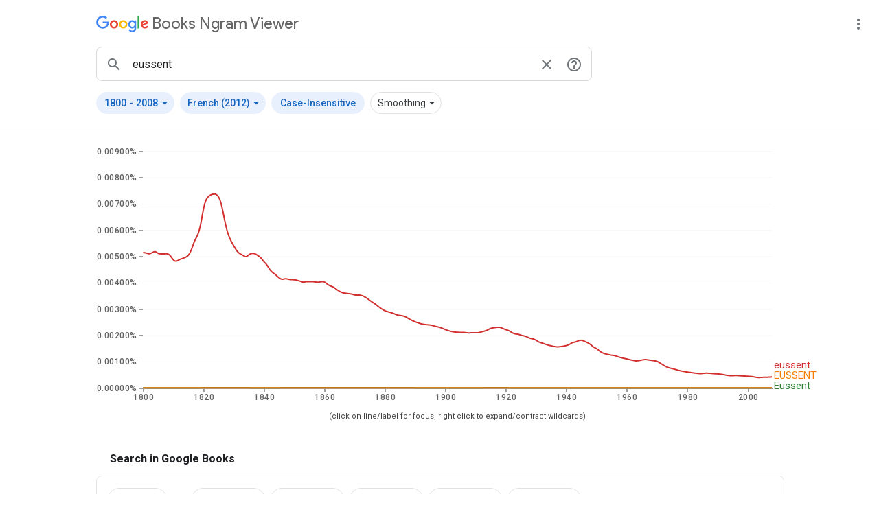

--- FILE ---
content_type: text/html; charset=utf-8
request_url: https://books.google.com/ngrams/graph?content=eussent&case_insensitive=on&year_start=1800&year_end=2008&corpus=19&smoothing=3&share=&direct_url=t1%3B%2Ceussent%3B%2Cc0
body_size: 45799
content:
<!DOCTYPE html>
<html itemscope itemtype="http://schema.org/WebApplication"
      xmlns="http://www.w3.org/1999/xhtml" lang="en">

  <head>
    
    <title>Google Ngram Viewer: eussent</title>
    
    <meta http-equiv="content-type" content="text/html; charset=utf-8">
    <meta content="width=device-width,initial-scale=1.0,minimum-scale=1.0,user-scalable=0" name="viewport">

    <link href="https://fonts.googleapis.com/icon?family=Material+Icons|Roboto+Mono:400|Roboto:400,500,700|Product+Sans:400|Google+Sans:400,500" rel="stylesheet">
    <link rel="stylesheet" href="https://www.google.com/css/google.css">
    <link rel="stylesheet" href="/ngrams/style-responsive.css">

    <script>CLOSURE_NO_DEPS = true;</script>
    <script>const SERVER_MAX_YEAR = 2022</script>
    <script src="/ngrams/ngram-viewer-js.js"></script>

    <meta name="description" content="Google Books Ngram Viewer">
    <meta property="og:type" content="website">
    <meta property="og:title" content="Google Books Ngram Viewer">
    <meta name="twitter:card" content="summary_large_image">
    <meta name="twitter:site" content="@googlebooks">
    <meta name="twitter:title" content="Google Books Ngram Viewer">
    <meta property="twitter:domain" content="books.google.com">
    
    <meta name="twitter:description" content="Google Ngrams: eussent, 1800-2008">
    <meta property="og:description" content="Google Ngrams: eussent, 1800-2008">
    
    
    <meta property="og:url" content="https://books.google.com/ngrams/graph?content=eussent&amp;case_insensitive=on&amp;year_start=1800&amp;year_end=2008&amp;corpus=19&amp;smoothing=3&amp;share=&amp;direct_url=t1;,eussent;,c0">
    <meta property="twitter:url" content="https://books.google.com/ngrams/graph?content=eussent&amp;case_insensitive=on&amp;year_start=1800&amp;year_end=2008&amp;corpus=19&amp;smoothing=3&amp;share=&amp;direct_url=t1;,eussent;,c0">
    

     <!-- Global site tag (gtag.js) - Google Analytics -->
    <script async src="https://www.googletagmanager.com/gtag/js?id=UA-18010-10"></script>
    <script>
      var ngrams = ngrams || {};
      window.dataLayer = window.dataLayer || [];
      function gtag(){dataLayer.push(arguments);}
      gtag('js', new Date());

      gtag('config', 'UA-18010-10');  // BookSearch Account
      gtag('config', 'UA-45098938-1');  // NGrams Account
    </script>
  </head>

  <body id="container">
    
    <div id="main-content">
    <div id='header-container'>
      <header id="logo" class="header" title="Google Books Ngram Viewer">
        <a href="/ngrams" aria-label="Google Books Ngram Viewer">
          <span class="google-logo" aria-hidden="true"></span>
          <span class="ngrams-logo" aria-hidden="true">Books Ngram Viewer</span>
        </a>
         
      </header>
      
      <span id="overflow-container">
        <mwc-icon-button id="overflow-menu-button" label="ngrams options"
                         icon="more_vert">
        </mwc-icon-button>

        <mwc-menu id="overflow-menu" activatable quick defaultFocus="FIRST_ITEM">
          <mwc-list-item class="overflow-item" aria-label="Sharing">
            Share
          </mwc-list-item>
          <mwc-list-item class="overflow-item" aria-label="Download raw data">
            Download raw data
          </mwc-list-item>
        </mwc-menu>
      </span>
      
    </div>
    
  


  <script>
  ngrams.loadForm();

  function gtag_event(action, category, label) {
    gtag('event', action, { event_category: category, event_label: label });
  }
</script>

  <input id="share-ngrams-url" type="hidden" value="https://books.google.com/ngrams/graph?content=eussent&amp;case_insensitive=on&amp;year_start=1800&amp;year_end=2008&amp;corpus=19&amp;smoothing=3&amp;share=&amp;direct_url=t1;,eussent;,c0">
  <input id="share-text" type="hidden" value="Google Ngrams: eussent, 1800-2008">
  <dialog id="share-modal" class="share-container modal bubble-hide"
       aria-modal="true" role="dialog" aria-labelledby="share-title"
       aria-hidden=true>
    <div class="modal-header">
    <span id="share-title" class="modal-header-title">Share</span>
    <mwc-icon-button
      id="close-share"
      class="close-share-container"
      label="close share modal" icon="close" tabindex="0">
    </mwc-icon-button>
    </div>
    <div>
      <a id="embed-chart" class="share-item" tabindex="0" href="#">
        <div class="share-icon-container">
          <mwc-icon class="share-icon" aria-hidden="true">code</mwc-icon>
        </div>
        Embed chart</a>
      <a id="share-facebook" class="share-item" tabindex="0" href="#">
        <div class="share-icon-container">
          <img class="share-icon"
            src="https://www.gstatic.com/kpui/social/fb_32x32.png"
            alt="Facebook" aria-hidden="true">
        </div>
        Facebook
      </a>
      <a id="share-twitter" class="share-item" tabindex="0" href="#">
        <div class="share-icon-container">
          <img class="share-icon"
            src="https://www.gstatic.com/kpui/social/x_32x32.png"
            alt="X" aria-hidden="true">
        </div>
        X
     </a>
    </div>
  </dialog>

  <dialog id="embed-modal" class="share-container modal bubble-hide"
       aria-modal="true" role="dialog"
       aria-hidden="true">
    <div id="embed-header" class="modal-header">
      <span id="embed-title "class="modal-header-title">Embed Chart</span>
        <mwc-icon-button id="close-embed" class="close-share-container toggle"
          label="close embed modal"
          icon="close"
          tabindex="0">
        </mwc-icon-button>
    </div>
    <div id="embed-url">
      <textarea id="share-url-text" autocomplete="off" autocapitalize="none"
        tabindex="0" readonly>
&lt;iframe name=&quot;ngram_chart&quot; src=&quot;https://books.google.com/ngrams/interactive_chart?content=eussent&amp;case_insensitive=on&amp;year_start=1800&amp;year_end=2008&amp;corpus=19&amp;smoothing=3&amp;share=&amp;direct_url=t1;,eussent;,c0&quot; width=900 height=500 marginwidth=0 marginheight=0 hspace=0 vspace=0 frameborder=0 scrolling=no&gt;&lt;/iframe&gt;
</textarea>
    </div>
    <div id="embed-copy-button">
      <button id="embed-copy" class="pill white-pill" tabindex=0 role="button"
        aria-disabled="false" aria-label="Copy">
        <mwc-icon id="embed-copy-icon">content_copy</mwc-icon>
        Copy
      </button>
    </div>
  </dialog>


    <div id="overlay"></div>
    <input id="default-start-year" type="hidden" value="1800">
    <input id="default-end-year" type="hidden" value="2008">
    <form id="query" action="/ngrams/graph" method="get" name="query"
          onsubmit="gtag_event('search ngram', 'search', 'search submission')">
      <div class="row-column-flex">
        <div id="input-flex" class="field-wrap">

      <div id="search-field">
        <mwc-icon-button icon="search" label="search ngrams" id="search-button"
          class="search-buttons focus-pill" aria-label="search button">
        </mwc-icon-button>
        <input id="ngram-query" type="text"
               name="content"
               label="search"
               size="15"
               autocomplete="off"
               value="eussent"
               placeholder="Search Ngrams"
               maxlength=120
               aria-label="ngrams search box"
               autofocus />
        <mwc-icon-button icon="close" label="clear search" id="close-button"
            aria-label="clear search" class="search-buttons focus-pill">
        </mwc-icon-button>
        <mwc-icon-button id="help-button" label="ngrams help"
                         class="search-buttons focus-pill" icon="help_outline"
                         aria-controls="samples" aria-label='help button'>
        </mwc-icon-button>
        <div class="options">
          <dialog id="samples" class="form-bubble bubble-hide modal"
               aria-modal="true" role="dialog" aria-label="ngrams help"
               aria-hidden="true">
              <span class="sample-name">Part-of-speech tags</span><br/>
              <span class="sample-example">cook_VERB, _DET_ President _PROPN_</span>
              <hr>
              <span class="sample-name">Wildcards</span><br/>
              <span class="sample-example">King of *, best *_NOUN</span>
              <hr>
              <span class="sample-name">Inflections</span><br/>
              <span class="sample-example">shook_INF drive_VERB_INF</span>
              <hr>
              <span class="sample-name">Arithmetic compositions</span><br/>
              <span class="sample-example">(color /(color + colour))</span>
              <hr>
              <span class="sample-name">Corpus selection</span><br/>
              <span class="sample-example">I want:eng_2019, I want:eng_2009</span>
           <div class="sample-links">
            <a href="#" id="help-cancel">
              Close
            </a>
            <a href="/ngrams/info" target="_blank">View All options</a></div>
           </dialog>
      </div>
      </div>
    </div>


</div>
<div id="form-nav">
  <span id="year-button" class="button-container blue-container">
  <button id="year-pill"
          class="blue-pill pill focus-pill noselect drop-down-toggle"
          role="button" type="button" aria-controls="year-select"
          aria-expanded="false">
    <span id="year-start" class="pill-label drop-down-toggle">
      1800
    </span>
    <span class="drop-down-toggle" aria-label="through">-</span>
    <span id="year-end" class="pill-label drop-down-toggle">
      2008
    </span>
    <span class="drop-align drop-down-toggle">
      <mwc-icon class="dropdown-icon drop-down-toggle" aria-hidden="true">
        arrow_drop_down
      </mwc-icon>
    </span>
  </button>
  <dialog id="year-select" class="form-bubble modal bubble-hide"
       aria-modal="true" role="dialog" aria-labelledby="year-select-title"
       aria-hidden="true">
    <p id="year-select-title" class='bubble-header'>Choose years</p>
    <div class="bubble-body">
      <input id="year-start-input"
             class="bubble-input query"
             inputmode="numeric"
             pattern="[0-9]{4}"
             type="text"
             name="year_start"
             size="2"
             placeholder="1800"
             value="1800"
             maxlength=4
             aria-label="start year"
             onclick="gtag_event('start year input clicked', 'search', 'Start Year')"/>
      <span class="year-space">to</span>
      <input id="year-end-input"
             class="bubble-input query"
             type="text"
             inputmode="numeric"
             pattern="[0-9]{4}"
             name="year_end"
             size="2"
             placeholder="2008"
             value="2008"
             maxlength=4
             aria-label="end year"
             onclick="gtag_event('end year input clicked', 'search', 'End Year')"/>
      </div>
      <div id="year-feedback">
        <span id="year-feedback-message" aria-live="assertive"></span>
      </div>
   <div class="bubble-operations">
      <a href="#" id="cancel-years" class="bubble-control"
        aria-label="cancel year selection">
        Cancel
      </a>
      <a href="#" id="apply-years" class="bubble-control"
        aria-label="apply year selection">
        Apply
      </a>
   </div>
  </dialog>
  </span>
 <span id="corpus-button" class="button-container blue-container">
  <button id="corpus-pill"
          class="blue-pill pill focus-pill noselect drop-down-toggle"
          role="button" type="button" aria-controls="corpus-select"
          aria-expanded="false"
   onclick="gtag_event('corpus pulldown clicked', 'search', 'corpus pulldown')" >
  <span id="current-corpus" class="pill-label drop-down-toggle">
    French
            
             (2012)
    </span>
    <span class="drop-align drop-down-toggle">
      <mwc-icon class="dropdown-icon drop-down-toggle" aria-hidden="true">
        arrow_drop_down
      </mwc-icon>
    </span>
  </button>
  <dialog id="corpus-select" class="form-bubble modal bubble-hide"
       aria-modal="true" role="dialog" aria-labelledby="corpus-select-title"
       aria-hidden="true" aria-hidden="true">
    <p id="corpus-select-title" class='bubble-header'>Choose corpus</p>
    <div class="bubble-body bubble-corpus">
      <mwc-list id="corpus-list" activatable rootTabbable wrapFocus>
        <mwc-list-item hasMeta
                           
                          value="en"><mwc-icon class="mobile-check-lang" slot="meta" aria-hidden="true">check</mwc-icon><span>English</span><span slot="secondary"></span></mwc-list-item><li divider role="separator" class="mobile-only" aria-hidden="true"></li><mwc-list-item hasMeta
                           
                          value="en-US"><mwc-icon class="mobile-check-lang" slot="meta" aria-hidden="true">check</mwc-icon><span>American English</span><span slot="secondary"></span></mwc-list-item><li divider role="separator" class="mobile-only" aria-hidden="true"></li><mwc-list-item hasMeta
                           
                          value="en-GB"><mwc-icon class="mobile-check-lang" slot="meta" aria-hidden="true">check</mwc-icon><span>British English</span><span slot="secondary"></span></mwc-list-item><li divider role="separator" class="mobile-only" aria-hidden="true"></li><mwc-list-item hasMeta
                           
                          value="zh"><mwc-icon class="mobile-check-lang" slot="meta" aria-hidden="true">check</mwc-icon><span>Chinese</span><span slot="secondary"></span></mwc-list-item><li divider role="separator" class="mobile-only" aria-hidden="true"></li><mwc-list-item hasMeta
                           
                          value="en-fiction"><mwc-icon class="mobile-check-lang" slot="meta" aria-hidden="true">check</mwc-icon><span>English Fiction</span><span slot="secondary"></span></mwc-list-item><li divider role="separator" class="mobile-only" aria-hidden="true"></li><mwc-list-item hasMeta
                           
                          value="fr"><mwc-icon class="mobile-check-lang" slot="meta" aria-hidden="true">check</mwc-icon><span>French</span><span slot="secondary"></span></mwc-list-item><li divider role="separator" class="mobile-only" aria-hidden="true"></li><mwc-list-item hasMeta
                           
                          value="de"><mwc-icon class="mobile-check-lang" slot="meta" aria-hidden="true">check</mwc-icon><span>German</span><span slot="secondary"></span></mwc-list-item><li divider role="separator" class="mobile-only" aria-hidden="true"></li><mwc-list-item hasMeta
                           
                          value="iw"><mwc-icon class="mobile-check-lang" slot="meta" aria-hidden="true">check</mwc-icon><span>Hebrew</span><span slot="secondary"></span></mwc-list-item><li divider role="separator" class="mobile-only" aria-hidden="true"></li><mwc-list-item hasMeta
                           
                          value="it"><mwc-icon class="mobile-check-lang" slot="meta" aria-hidden="true">check</mwc-icon><span>Italian</span><span slot="secondary"></span></mwc-list-item><li divider role="separator" class="mobile-only" aria-hidden="true"></li><mwc-list-item hasMeta
                           
                          value="ru"><mwc-icon class="mobile-check-lang" slot="meta" aria-hidden="true">check</mwc-icon><span>Russian</span><span slot="secondary"></span></mwc-list-item><li divider role="separator" class="mobile-only" aria-hidden="true"></li><mwc-list-item hasMeta
                           
                          value="es"><mwc-icon class="mobile-check-lang" slot="meta" aria-hidden="true">check</mwc-icon><span>Spanish</span><span slot="secondary"></span></mwc-list-item><li divider role="separator" class="mobile-only" aria-hidden="true"></li><mwc-list-item selected
                           activated
                           hasMeta
                           
                             twoline
                           
                           value="fr-2012" ><mwc-icon id="first-checked-lang" slot="meta" aria-hidden="true">check</mwc-icon><span>French</span><span slot="secondary">2012</span></mwc-list-item><li divider role="separator" class="mobile-only" aria-hidden="true"></li>
      </mwc-list>
    </div>
  </dialog>
 </span>

 <span id="case-button" class="button-container white-container">
 <button id="case-pill"
         class="pill focus-pill noselect
         blue-pill "
         role="button" type="button" aria-label="case sensitivity">
  Case-Insensitive
 </button>
 </span>

 <input id="case" type="checkbox" class="check-hidden" name="case_insensitive" aria-hidden="true"
    checked="checked" value="true"  >

 <span id="smoothing-button" class="button-container white-container">
 <button id="smoothing-pill"
         class="pill focus-pill white-pill noselect drop-down-toggle"
         role="button" type="button" aria-controls="smoothing-select"
         aria-expanded="false"
   onclick="gtag_event('smoothing pulldown clicked', 'search', 'smoothing pulldown')">
  <span id="current-smoothing" class="pill-label drop-down-toggle">
    
      Smoothing
    
  </span>
  <span class="drop-align drop-down-toggle">
      <mwc-icon class="dropdown-icon drop-down-toggle" aria-hidden="true">
        arrow_drop_down
      </mwc-icon>
  </span>
  </button>
  <dialog id="smoothing-select" class="form-bubble modal bubble-hide"
       aria-modal="true" role="dialog" aria-labelledby="smoothing-select-title">
    <p id="smoothing-select-title" class='bubble-header'>Choose Smoothing</p>
    <div class="bubble-body bubble-corpus">
      <mwc-list id="smoothing-list" activatable rootTabbable wrapFocus><mwc-list-item hasMeta value="0"><mwc-icon class="mobile-check-smoothing" slot="meta" aria-hidden="true">check</mwc-icon>
          0
            </mwc-list-item><li divider role="separator" class="mobile-only" aria-hidden="true"></li><mwc-list-item hasMeta value="1"><mwc-icon class="mobile-check-smoothing" slot="meta" aria-hidden="true">check</mwc-icon>
          1
            </mwc-list-item><li divider role="separator" class="mobile-only" aria-hidden="true"></li><mwc-list-item hasMeta value="2"><mwc-icon class="mobile-check-smoothing" slot="meta" aria-hidden="true">check</mwc-icon>
          2
            </mwc-list-item><li divider role="separator" class="mobile-only" aria-hidden="true"></li><mwc-list-item selected
                           activated
                           hasMeta
                           value="3"><mwc-icon id="first-checked-smoothing" slot="meta" aria-hidden="true">check</mwc-icon>
          3
            </mwc-list-item><li divider role="separator" class="mobile-only" aria-hidden="true"></li><mwc-list-item hasMeta value="4"><mwc-icon class="mobile-check-smoothing" slot="meta" aria-hidden="true">check</mwc-icon>
          4
            </mwc-list-item><li divider role="separator" class="mobile-only" aria-hidden="true"></li><mwc-list-item hasMeta value="5"><mwc-icon class="mobile-check-smoothing" slot="meta" aria-hidden="true">check</mwc-icon>
          5
            </mwc-list-item><li divider role="separator" class="mobile-only" aria-hidden="true"></li><mwc-list-item hasMeta value="6"><mwc-icon class="mobile-check-smoothing" slot="meta" aria-hidden="true">check</mwc-icon>
          6
            </mwc-list-item><li divider role="separator" class="mobile-only" aria-hidden="true"></li><mwc-list-item hasMeta value="7"><mwc-icon class="mobile-check-smoothing" slot="meta" aria-hidden="true">check</mwc-icon>
          7
            </mwc-list-item><li divider role="separator" class="mobile-only" aria-hidden="true"></li><mwc-list-item hasMeta value="8"><mwc-icon class="mobile-check-smoothing" slot="meta" aria-hidden="true">check</mwc-icon>
          8
            </mwc-list-item><li divider role="separator" class="mobile-only" aria-hidden="true"></li><mwc-list-item hasMeta value="9"><mwc-icon class="mobile-check-smoothing" slot="meta" aria-hidden="true">check</mwc-icon>
          9
            </mwc-list-item><li divider role="separator" class="mobile-only" aria-hidden="true"></li><mwc-list-item hasMeta value="10"><mwc-icon class="mobile-check-smoothing" slot="meta" aria-hidden="true">check</mwc-icon>
          10
            </mwc-list-item><li divider role="separator" class="mobile-only" aria-hidden="true"></li><mwc-list-item hasMeta value="20"><mwc-icon class="mobile-check-smoothing" slot="meta" aria-hidden="true">check</mwc-icon>
          20
            </mwc-list-item><li divider role="separator" class="mobile-only" aria-hidden="true"></li><mwc-list-item hasMeta value="30"><mwc-icon class="mobile-check-smoothing" slot="meta" aria-hidden="true">check</mwc-icon>
          30
            </mwc-list-item><li divider role="separator" class="mobile-only" aria-hidden="true"></li><mwc-list-item hasMeta value="40"><mwc-icon class="mobile-check-smoothing" slot="meta" aria-hidden="true">check</mwc-icon>
          40
            </mwc-list-item><li divider role="separator" class="mobile-only" aria-hidden="true"></li><mwc-list-item hasMeta value="50"><mwc-icon class="mobile-check-smoothing" slot="meta" aria-hidden="true">check</mwc-icon>
          50
            </mwc-list-item><li divider role="separator" class="mobile-only" aria-hidden="true"></li></mwc-list>
    </div>
  </dialog>
 </span>
</div>
    <select id="form-corpus" name="corpus" class="hidden-form-field">
       <option value="fr-2012" selected ></option>
    </select>
    <select id="form-smoothing" name="smoothing" class="hidden-form-field">
      <option value="3" selected> </option>
    </select>
    <input type="submit" id="hidden-submit" tabindex="-1">
</form>
<hr id="divider" role="separator" aria-hidden="true">
<mwc-linear-progress id="linear-progress" indeterminate></mwc-linear-progress>






<div style="clear:both"></div>
<div id="ngrams-warnings" class="ngrams_chart_section">


    
   
</div> 


<div id="chart-parent" class="chart-parent">
  <div id="chart" class="chart-container"></div>
</div>
<script id="ngrams-data" type="application/json">[{"ngram": "eussent (All)", "parent": "", "type": "CASE_INSENSITIVE", "timeseries": [5.154552341446461e-05, 5.1427693247063644e-05, 5.089691362295904e-05, 5.1503222677138994e-05, 5.2202741008144926e-05, 5.098752297654536e-05, 5.105747499329587e-05, 5.0934402743000154e-05, 5.1229333085370646e-05, 5.0460987217425065e-05, 4.8472976686626214e-05, 4.8033221318379204e-05, 4.8907805399472135e-05, 4.9230796268824e-05, 4.9707695083611725e-05, 5.02460773408637e-05, 5.254356296813256e-05, 5.617925815482039e-05, 5.7882239393894755e-05, 6.155552062051381e-05, 6.909092937818733e-05, 7.239733915780684e-05, 7.334029415214818e-05, 7.382364034924649e-05, 7.388526751230171e-05, 7.300539891933307e-05, 6.972642709714349e-05, 6.335467201777436e-05, 5.8654117790268856e-05, 5.6044551592090594e-05, 5.408217509155528e-05, 5.2061786346868644e-05, 5.1021991071717056e-05, 5.0615936150728255e-05, 4.957147541238629e-05, 5.086068176694626e-05, 5.130521088227345e-05, 5.1161641928024585e-05, 5.035766840636288e-05, 4.961347384432483e-05, 4.784075697426639e-05, 4.693104222245178e-05, 4.4652929527457174e-05, 4.377705206892735e-05, 4.2983967768917e-05, 4.1799393956416206e-05, 4.11634231766949e-05, 4.174962480323658e-05, 4.136382058650412e-05, 4.121030924077372e-05, 4.127294881633199e-05, 4.0972948203091673e-05, 4.06738056216557e-05, 4.014890590862764e-05, 4.06239257177976e-05, 4.0416643724830846e-05, 4.056233082254985e-05, 4.033518135303029e-05, 4.019470129236678e-05, 4.05585688834087e-05, 4.050314542260379e-05, 3.9384597282238995e-05, 3.8801884011111346e-05, 3.8443160754837126e-05, 3.7500993316928544e-05, 3.6764247333850465e-05, 3.617572773650935e-05, 3.6109576302147316e-05, 3.5879770092022465e-05, 3.5821719817054535e-05, 3.5348756364081014e-05, 3.545502992850581e-05, 3.535497101833255e-05, 3.49230260009278e-05, 3.422756281268313e-05, 3.3343890240614525e-05, 3.254284204826493e-05, 3.181851766874212e-05, 3.08052812497842e-05, 3.0032605600892127e-05, 2.9343402708643345e-05, 2.9009884958844774e-05, 2.8703479881534276e-05, 2.8333759240384282e-05, 2.774416815408211e-05, 2.7645812440159544e-05, 2.7473768581793528e-05, 2.705481134565194e-05, 2.6253481969717996e-05, 2.5714665119786722e-05, 2.5121795642084927e-05, 2.4810944910263235e-05, 2.438816332300015e-05, 2.4194944241122987e-05, 2.4050347106793373e-05, 2.400266208184882e-05, 2.3705972404705224e-05, 2.3340900491941596e-05, 2.316797538431154e-05, 2.272662512029352e-05, 2.22118181747761e-05, 2.1794489466613648e-05, 2.149293139971523e-05, 2.1292553101253426e-05, 2.119994444761884e-05, 2.1130869877047536e-05, 2.1185058992972167e-05, 2.0999063901643617e-05, 2.0920953104321326e-05, 2.1079520018840725e-05, 2.0963746165733204e-05, 2.099669744572351e-05, 2.140143100083845e-05, 2.167085622354189e-05, 2.2064964822503847e-05, 2.2809170454226747e-05, 2.2938079328151317e-05, 2.3112433744135584e-05, 2.321430189360691e-05, 2.2656651068534268e-05, 2.2186279408690067e-05, 2.189198175894802e-05, 2.1060466053895205e-05, 2.0521043247282273e-05, 2.0559612950142385e-05, 2.00532794678259e-05, 1.9879389973276318e-05, 1.9484320963040043e-05, 1.884629139214944e-05, 1.8723779914615285e-05, 1.8263807535699532e-05, 1.7338860477199092e-05, 1.7152093079968772e-05, 1.6678246405816516e-05, 1.6328790563362763e-05, 1.6070780996381628e-05, 1.575000845058635e-05, 1.564439711935047e-05, 1.57143625368101e-05, 1.5896360126888e-05, 1.6169728771942008e-05, 1.64969841274549e-05, 1.740589687696367e-05, 1.745112023776585e-05, 1.8044970514148012e-05, 1.832162421879145e-05, 1.7790111807057333e-05, 1.7268861941247392e-05, 1.6671743221571438e-05, 1.5468785257789974e-05, 1.5100128142796012e-05, 1.4023141094681485e-05, 1.3293522793793905e-05, 1.295628597576735e-05, 1.2710802730924492e-05, 1.245528890673039e-05, 1.2410898276574553e-05, 1.1919002126159482e-05, 1.1590238577203443e-05, 1.128960836885692e-05, 1.1092930107624102e-05, 1.0756909807071605e-05, 1.0545033466599234e-05, 1.02329710166866e-05, 1.0405209408045504e-05, 1.0658611748933948e-05, 1.0882956466023205e-05, 1.072440341276515e-05, 1.0530238545802817e-05, 1.0389984872873268e-05, 1.0203221993172157e-05, 9.51991726036042e-06, 8.792671261827398e-06, 8.057323614862888e-06, 7.676943955568585e-06, 7.401870650736164e-06, 7.09498439981677e-06, 6.731742608377468e-06, 6.4828746696919485e-06, 6.271504082373219e-06, 6.065982702141427e-06, 5.931628695110547e-06, 5.7555180919623335e-06, 5.596696877020944e-06, 5.457847141629049e-06, 5.504111298769234e-06, 5.671936274400023e-06, 5.637715125580582e-06, 5.534168205082298e-06, 5.4353328266452745e-06, 5.376850132148598e-06, 5.276935795534803e-06, 5.121726308954245e-06, 4.822584102963973e-06, 4.694167169797377e-06, 4.640183202913356e-06, 4.799424264948345e-06, 4.6701750765804865e-06, 4.618106062868689e-06, 4.535016582667735e-06, 4.4712198742913314e-06, 4.409851938098301e-06, 4.270899539558583e-06, 3.9821410272192615e-06, 3.970778347786982e-06, 4.077682201405634e-06, 4.085479079614836e-06, 4.133626840818749e-06, 4.210625898615206e-06]}, {"ngram": "eussent", "timeseries": [5.147669435245916e-05, 5.136923573445529e-05, 5.083382044783017e-05, 5.144476329275806e-05, 5.2147244007626015e-05, 5.094141098587508e-05, 5.101256205567292e-05, 5.088920547028205e-05, 5.1185264185603175e-05, 5.042400568657156e-05, 4.843032469839922e-05, 4.7994685051630116e-05, 4.887495431051191e-05, 4.920110326825774e-05, 4.967245227557474e-05, 5.0208877447793e-05, 5.250656405613492e-05, 5.613649305554905e-05, 5.7833879899200315e-05, 6.149335240479559e-05, 6.901446613483131e-05, 7.231279076742274e-05, 7.324662770510518e-05, 7.372870147394548e-05, 7.379523594863713e-05, 7.290597828354553e-05, 6.962060901319742e-05, 6.325210051727481e-05, 5.8557931229838035e-05, 5.594755254735771e-05, 5.399033917845892e-05, 5.196469023108615e-05, 5.0934502983831666e-05, 5.0546242294201094e-05, 4.9506589026090554e-05, 5.0794479778103e-05, 5.124736916124155e-05, 5.109741947048211e-05, 5.029745339665429e-05, 4.955805707140826e-05, 4.778157745022327e-05, 4.6872531259266126e-05, 4.459658573198665e-05, 4.3716750951716676e-05, 4.2921483587373844e-05, 4.173971215745301e-05, 4.1100416378217884e-05, 4.16875139178176e-05, 4.1297900939493305e-05, 4.1130330438526084e-05, 4.118658554424266e-05, 4.088664510553437e-05, 4.058770147301922e-05, 4.0059858292806894e-05, 4.052885040956815e-05, 4.032317935655426e-05, 4.047788908272716e-05, 4.025772120387826e-05, 4.01169376605789e-05, 4.04801763319743e-05, 4.0427119529340416e-05, 3.930841713944184e-05, 3.873167432694962e-05, 3.8376055662021304e-05, 3.7423459226764475e-05, 3.668930730782449e-05, 3.6096347425232776e-05, 3.6030207931097334e-05, 3.581056911830923e-05, 3.5742827354364893e-05, 3.526274044166452e-05, 3.537456931163823e-05, 3.527283947083301e-05, 3.484883408028898e-05, 3.414780595838758e-05, 3.325578394911385e-05, 3.246121559641324e-05, 3.1749991779049325e-05, 3.074111737078056e-05, 2.996587370164759e-05, 2.9271210743380444e-05, 2.8943178871746307e-05, 2.8640516445323427e-05, 2.8269682973456967e-05, 2.7674904101461705e-05, 2.7578505718598274e-05, 2.740817892897342e-05, 2.6990920949694036e-05, 2.6187562200772974e-05, 2.5648949563869144e-05, 2.506325914250088e-05, 2.475388802330209e-05, 2.4328798515073557e-05, 2.4139067785914188e-05, 2.3997369290944854e-05, 2.3952497680771296e-05, 2.365649301542102e-05, 2.328594564460218e-05, 2.3112050257623196e-05, 2.267311953931182e-05, 2.2157894428736264e-05, 2.174108989752962e-05, 2.144271638826467e-05, 2.1243941903646502e-05, 2.115465524963968e-05, 2.1086219411310075e-05, 2.1136568258433336e-05, 2.0952422346454114e-05, 2.0876415354515692e-05, 2.102832409686276e-05, 2.0911619036009404e-05, 2.0944754266695653e-05, 2.1343448159833705e-05, 2.1608131646644324e-05, 2.1997973038066577e-05, 2.273478198081388e-05, 2.2864812698181985e-05, 2.3039144122906562e-05, 2.3137163745039807e-05, 2.2589312720810995e-05, 2.2124100204174673e-05, 2.183050440050595e-05, 2.1001368233035983e-05, 2.0468875456052566e-05, 2.0506188645543132e-05, 2.000044254860508e-05, 1.982624754808577e-05, 1.94359288018729e-05, 1.8800496036419645e-05, 1.8682292128297767e-05, 1.8215143687224815e-05, 1.728824177657121e-05, 1.710690776235424e-05, 1.6629606242141953e-05, 1.6278989018506502e-05, 1.602359524050761e-05, 1.5704344410291276e-05, 1.560375923353214e-05, 1.5677370096714833e-05, 1.5844456486645087e-05, 1.6121366440659456e-05, 1.6444921519515837e-05, 1.735245989818525e-05, 1.7389872352526125e-05, 1.798379655935735e-05, 1.8257869669469073e-05, 1.7742663918137884e-05, 1.7221052855477736e-05, 1.662510918062513e-05, 1.5418535570331316e-05, 1.505733091887253e-05, 1.3979138462413435e-05, 1.3250720777640318e-05, 1.2908856531014732e-05, 1.2662667618964665e-05, 1.2410128095195563e-05, 1.2367740444980363e-05, 1.1873139426045651e-05, 1.1548716559315966e-05, 1.1250686579192656e-05, 1.1055260074499529e-05, 1.0717459969912721e-05, 1.0506008038646542e-05, 1.0194599131604523e-05, 1.0369291495797889e-05, 1.0619360831956978e-05, 1.0839946428729621e-05, 1.068235152550707e-05, 1.0491431047349969e-05, 1.0352682173626298e-05, 1.0164062587136868e-05, 9.479095816849232e-06, 8.754620921536116e-06, 8.023898642152614e-06, 7.640431899095087e-06, 7.366600779537943e-06, 7.0609933443068125e-06, 6.698908821687967e-06, 6.453176930725542e-06, 6.23984403448828e-06, 6.034263671088931e-06, 5.902185616183228e-06, 5.72580477507602e-06, 5.565517767536221e-06, 5.430183526706449e-06, 5.475514691560031e-06, 5.642902319128293e-06, 5.607949658172272e-06, 5.504125186104959e-06, 5.403394100410099e-06, 5.345986015267304e-06, 5.244507065071957e-06, 5.089181805877681e-06, 4.791993887920398e-06, 4.663911957842564e-06, 4.611969351182259e-06, 4.774830163764168e-06, 4.645755845038886e-06, 4.595206454333882e-06, 4.5134552237868775e-06, 4.449385999448298e-06, 4.3896058546774185e-06, 4.251042517872909e-06, 3.9619707357425275e-06, 3.9505414406448836e-06, 4.056740148631174e-06, 4.064030728538152e-06, 4.113633031010977e-06, 4.189175115243415e-06], "parent": "eussent (All)", "type": "EXPANSION"}, {"ngram": "Eussent", "timeseries": [6.62528876205215e-08, 5.639657310041457e-08, 5.562429302348922e-08, 5.2057485433465445e-08, 5.056720121997062e-08, 4.118219137134409e-08, 3.998313832401631e-08, 4.026747341916754e-08, 3.9139100468535814e-08, 3.6981530853503434e-08, 4.265198822699696e-08, 3.6970036048395675e-08, 3.1284858259539305e-08, 2.8126769865569453e-08, 3.367657733629617e-08, 3.5633662370011214e-08, 3.543268129695727e-08, 4.119886857064817e-08, 4.835949469444196e-08, 5.7777367652127916e-08, 7.207239528993017e-08, 8.015754231800137e-08, 8.927559897691545e-08, 9.054802723491256e-08, 8.564071559849903e-08, 9.502978772145201e-08, 1.0581808394606793e-07, 1.0257150049954231e-07, 9.618656043081891e-08, 9.699904473287851e-08, 9.069046821455881e-08, 9.595067090068759e-08, 8.634264300358804e-08, 6.813427282687761e-08, 6.33268025954489e-08, 6.383525885667041e-08, 5.507303616322393e-08, 6.222290847647725e-08, 5.782315071201083e-08, 5.2619075826701844e-08, 5.6795965771730805e-08, 5.5814152030312214e-08, 5.4454130601503236e-08, 5.881340722372183e-08, 6.137278063533813e-08, 5.896270798595131e-08, 6.269354559305742e-08, 6.13580267229606e-08, 6.399097734239539e-08, 7.687141894458754e-08, 8.249762625415055e-08, 8.153285132753549e-08, 8.133390240670582e-08, 8.042924903861604e-08, 8.663359350537445e-08, 8.59545988670821e-08, 7.78509513362938e-08, 7.162762319775798e-08, 7.283570622819622e-08, 7.346462587471641e-08, 7.469115205692236e-08, 7.51083553447123e-08, 6.922610751303182e-08, 6.54120450503472e-08, 7.5375725978282e-08, 7.278166184018378e-08, 7.698076944149892e-08, 7.591437066269333e-08, 6.574697332593717e-08, 7.432139957432225e-08, 8.241406312947674e-08, 7.732407400088245e-08, 7.861877878870668e-08, 7.055033814294478e-08, 7.742466655104505e-08, 8.234970699001159e-08, 7.745583780709759e-08, 6.435527564820274e-08, 5.999326495904305e-08, 6.262406669423268e-08, 6.845412414691054e-08, 6.2968245982477e-08, 6.264999186100795e-08, 6.376282257747334e-08, 6.895060827056504e-08, 6.699327721142773e-08, 6.558965282010831e-08, 6.389039595790433e-08, 6.591976894502036e-08, 6.571555591757975e-08, 5.853649958404665e-08, 5.676749686196152e-08, 5.907541782741126e-08, 5.558706510961591e-08, 5.211626381245489e-08, 4.930284904146122e-08, 4.751762970402394e-08, 5.299308775923757e-08, 5.425275720735304e-08, 5.1833211500706966e-08, 5.225137655884282e-08, 5.22993615399108e-08, 4.911480390644231e-08, 4.861119760692288e-08, 4.431193291663606e-08, 4.367320067493503e-08, 4.7513469476306066e-08, 4.566429012697881e-08, 4.356048474310878e-08, 5.021865691544138e-08, 5.083577647724269e-08, 5.162909084382201e-08, 5.766875282071331e-08, 6.241048871353477e-08, 6.667769625323672e-08, 7.40743852288363e-08, 7.295254178529831e-08, 7.32896212290208e-08, 7.713814856710347e-08, 6.73383477232749e-08, 6.217920451539222e-08, 6.107134100018032e-08, 5.8691803417332267e-08, 5.1761773787818906e-08, 5.2633115389864674e-08, 5.204573001143282e-08, 5.2351235981161285e-08, 4.7247706445676026e-08, 4.505691845021634e-08, 4.074934903794006e-08, 4.792541119513771e-08, 4.824544776381247e-08, 4.2812064750462146e-08, 4.626691081049168e-08, 4.7350866592767357e-08, 4.473507761052328e-08, 4.321336203158158e-08, 3.8187207554837444e-08, 3.6561749183761094e-08, 5.0389502348480164e-08, 4.684819338811914e-08, 4.9850200919568776e-08, 5.122457175892643e-08, 5.9035478220234184e-08, 5.8961547771169924e-08, 6.067290974393863e-08, 4.5449696323934015e-08, 4.5414895970858586e-08, 4.5368811184078236e-08, 4.8569268226320416e-08, 4.1116804691146824e-08, 4.2322213035715454e-08, 4.1601272014548026e-08, 4.622870061358039e-08, 4.663596188590548e-08, 4.3661661460906287e-08, 4.2073870990374674e-08, 4.4214137874730245e-08, 3.9873455648375966e-08, 3.7426182026527906e-08, 3.617442548683617e-08, 3.8419220313049407e-08, 3.799481110685779e-08, 3.7132110212009395e-08, 3.524273901283388e-08, 3.857574374218789e-08, 4.20639863258592e-08, 4.077032070678602e-08, 3.775534424781719e-08, 3.6056159962478366e-08, 3.710797434410194e-08, 3.856369166856309e-08, 3.5792588448657625e-08, 3.1674701464875655e-08, 3.213531155462793e-08, 3.0228840383220556e-08, 2.8928773535393963e-08, 2.772777106331757e-08, 2.4579025291261913e-08, 2.3546772151153813e-08, 2.360575531871031e-08, 2.3698393342946085e-08, 2.4432227923349662e-08, 2.611365676078289e-08, 2.3655946281207563e-08, 2.441003792747714e-08, 2.7661173669051616e-08, 2.8204757386772272e-08, 2.849452077465945e-08, 3.0412517203006114e-08, 2.9337907849123568e-08, 3.0902521430675733e-08, 3.124682151118512e-08, 2.9473307857788963e-08, 2.9181773442132908e-08, 2.772160050718802e-08, 2.428025006448057e-08, 2.410538042190475e-08, 2.246591573091499e-08, 2.1297057450908596e-08, 2.1347789187180817e-08, 1.9904457510782388e-08, 1.951539577557274e-08, 1.9828665566633064e-08, 1.989528123199794e-08, 2.0720268548554292e-08, 2.118960281312828e-08, 1.9993809807772324e-08, 2.1450783371790294e-08], "parent": "eussent (All)", "type": "EXPANSION"}, {"ngram": "EUSSENT", "timeseries": [2.576174384927299e-09, 2.060939507941839e-09, 7.468882105380695e-09, 6.401898947469167e-09, 4.929799298939283e-09, 4.929799298939283e-09, 4.929799298939283e-09, 4.929799298939283e-09, 4.929799298939283e-09, 0.0, 0.0, 1.5662307006891751e-09, 1.5662307006891751e-09, 1.5662307006891751e-09, 1.5662307006891751e-09, 1.5662307006891751e-09, 1.5662307006891751e-09, 1.5662307006891751e-09, 0.0, 4.390848066090516e-09, 4.390848066090516e-09, 4.390848066090516e-09, 4.390848066090516e-09, 4.390848066090516e-09, 4.390848066090516e-09, 4.390848066090516e-09, 0.0, 0.0, 0.0, 0.0, 1.1454448818020474e-09, 1.1454448818020474e-09, 1.1454448818020474e-09, 1.5595837002787709e-09, 1.5595837002787709e-09, 2.366729986594659e-09, 2.76868486867191e-09, 1.999549066005508e-09, 2.3918589965786298e-09, 2.7976970898687827e-09, 2.3835582713920597e-09, 2.6968111553417528e-09, 1.8896648690258644e-09, 1.4877099869486138e-09, 1.1114009078129682e-09, 7.190909772398462e-10, 3.1325288394969316e-10, 7.528586960197409e-10, 1.9286696684162052e-09, 3.107383303050223e-09, 3.865645835178709e-09, 4.770246229769879e-09, 4.770246229769879e-09, 8.618366782136328e-09, 8.441714724075463e-09, 7.509769409505144e-09, 6.59078848639995e-09, 5.832525954271464e-09, 4.9279255596802935e-09, 4.9279255596802935e-09, 1.3347412064490527e-09, 1.07178745243987e-09, 9.835766486990645e-10, 1.6930477654751387e-09, 2.1583641857907718e-09, 2.1583641857907718e-09, 2.3995418350710095e-09, 3.4540003872913464e-09, 3.4540003872913464e-09, 4.571063115323324e-09, 3.601859287018426e-09, 3.136542866702793e-09, 3.5127687108322495e-09, 3.6415824958676726e-09, 2.332187744512128e-09, 5.756584510661713e-09, 4.170614044594702e-09, 4.170614044594702e-09, 4.170614044594702e-09, 4.107832550305699e-09, 3.737841115990039e-09, 3.737841115990039e-09, 3.1344434984045423e-10, 3.1344434984045423e-10, 3.1344434984045423e-10, 3.1344434984045423e-10, 0.0, 0.0, 0.0, 0.0, 0.0, 2.893900991856364e-10, 2.893900991856364e-10, 2.893900991856364e-10, 8.615520360625137e-10, 8.615520360625137e-10, 1.9617595801792375e-09, 1.9617595801792375e-09, 1.6723694809936011e-09, 1.6723694809936011e-09, 1.6723694809936011e-09, 1.1002075441167237e-09, 1.1002075441167237e-09, 0.0, 9.772650625247285e-10, 9.772650625247285e-10, 9.772650625247285e-10, 9.772650625247285e-10, 9.772650625247285e-10, 9.772650625247285e-10, 1.2913532465574917e-09, 3.140881840327633e-10, 3.140881840327633e-10, 3.140881840327633e-10, 3.140881840327633e-10, 3.140881840327633e-10, 3.140881840327633e-10, 0.0, 0.0, 0.0, 0.0, 4.0601744188961675e-10, 4.0601744188961675e-10, 4.0601744188961675e-10, 7.911892093862402e-10, 7.911892093862402e-10, 7.911892093862402e-10, 1.144454721467371e-09, 7.384372795777544e-10, 7.384372795777544e-10, 7.384372795777544e-10, 2.3732528640709104e-09, 2.3732528640709104e-09, 2.3732528640709104e-09, 2.4506782634960344e-09, 2.4506782634960344e-09, 2.4506782634960344e-09, 2.4506782634960344e-09, 4.3069091150625486e-10, 1.5141378944300804e-09, 1.5141378944300804e-09, 2.212407019490976e-09, 2.212407019490976e-09, 2.212407019490976e-09, 2.212407019490976e-09, 3.081639578437846e-09, 1.998192595514021e-09, 2.394189798796528e-09, 1.2652297622293774e-09, 1.6804192323352903e-09, 1.6804192323352903e-09, 1.6804192323352903e-09, 1.2007441390388912e-09, 1.2007441390388912e-09, 1.4991500739215878e-09, 1.4991500739215878e-09, 1.083960603815675e-09, 1.6485622391014333e-09, 1.6485622391014333e-09, 1.4956076377359295e-09, 1.4956076377359295e-09, 1.0306168458334192e-09, 1.0306168458334192e-09, 1.2397748700670214e-09, 6.75173234781263e-10, 6.75173234781263e-10, 9.46050967723774e-10, 1.2815665512937763e-09, 1.052154205031083e-09, 1.2465392844924444e-09, 2.0514316911857122e-09, 2.257751842625412e-09, 2.257751842625412e-09, 1.7502712453979337e-09, 4.376744918869033e-09, 5.0410308150006244e-09, 5.062281974562868e-09, 5.10601562618364e-09, 5.118713675145159e-09, 8.11327573378508e-09, 8.11327573378508e-09, 5.74468558437299e-09, 5.2810889629638174e-09, 5.065452723940211e-09, 4.00766864139257e-09, 4.186569281726195e-09, 1.3727816026788885e-09, 1.560710021537253e-09, 1.5484982026795331e-09, 1.526209032170251e-09, 1.526209032170251e-09, 1.526209032170251e-09, 1.297681565378842e-09, 1.116907185786228e-09, 1.0734385126807767e-09, 4.922512239094853e-10, 3.13851119696348e-10, 3.13851119696348e-10, 4.336928038917165e-10, 2.6430142994828184e-10, 4.860856558533807e-10, 3.4162591010046736e-10, 3.4162591010046736e-10, 3.4162591010046736e-10, 3.4162591010046736e-10, 2.2178422590509887e-10, 2.5874826355594866e-10, 0.0, 0.0], "parent": "eussent (All)", "type": "EXPANSION"}]</script>
<script>
  var ngrams = ngrams || {};
  ngrams.data = JSON.parse(document.getElementById('ngrams-data').textContent);
  if (ngrams.data.length > 0) {
    ngrams.drawD3Chart(ngrams.data, 1800, 2008, 1.0, "main", "#chart");
    ngrams.resizeHandler(ngrams.data, 1800, 2008, 1.0, "main");
  };

</script>



 
 

 
<div id="book-results">
  <h4 class="search-in">Search in Google Books</h4>
  <br>

<div class="books-table-overflow">
  <div id="books-table">
  <div class="books-table-body">
     
      <div class="book-row">
          <a href='http://www.google.com/search?q="eussent"&tbm=bks&lr=lang_fr'
            target="_blank"
            aria-label="Search Google Books for eussent">
        <div class="book-cell">
            <span class="pill white-pill book-pill book-term noselect">
              eussent
            </span>
          <i class="material-icons noselect mwc-icon" aria-hidden="true">chevron_right</i>
        </div>
          </a>
        
            <a href='http://www.google.com/search?q="eussent"&tbm=bks&tbs=cdr:1,cd_min:1800,cd_max:1810&lr=lang_fr'
               target="_blank"
               aria-label="Google Books eussent 1800 to 1810">
          <div class="book-cell">
            <span class="pill white-pill book-pill noselect">
              
                1800 - 1810
              
              </span>
          </div>
            </a>
       
            <a href='http://www.google.com/search?q="eussent"&tbm=bks&tbs=cdr:1,cd_min:1811,cd_max:1821&lr=lang_fr'
               target="_blank"
               aria-label="Google Books eussent 1811 to 1821">
          <div class="book-cell">
            <span class="pill white-pill book-pill noselect">
              
                1811 - 1821
              
              </span>
          </div>
            </a>
       
            <a href='http://www.google.com/search?q="eussent"&tbm=bks&tbs=cdr:1,cd_min:1822,cd_max:1829&lr=lang_fr'
               target="_blank"
               aria-label="Google Books eussent 1822 to 1829">
          <div class="book-cell">
            <span class="pill white-pill book-pill noselect">
              
                1822 - 1829
              
              </span>
          </div>
            </a>
       
            <a href='http://www.google.com/search?q="eussent"&tbm=bks&tbs=cdr:1,cd_min:1830,cd_max:1942&lr=lang_fr'
               target="_blank"
               aria-label="Google Books eussent 1830 to 1942">
          <div class="book-cell">
            <span class="pill white-pill book-pill noselect">
              
                1830 - 1942
              
              </span>
          </div>
            </a>
       
            <a href='http://www.google.com/search?q="eussent"&tbm=bks&tbs=cdr:1,cd_min:1943,cd_max:2008&lr=lang_fr'
               target="_blank"
               aria-label="Google Books eussent 1943 to 2008">
          <div class="book-cell">
            <span class="pill white-pill book-pill noselect">
              
                1943 - 2008
              
              </span>
          </div>
            </a>
       
      <div class="book-cell book-lang-cell">
        <p>French</p>
      </div>
      </div>
    
    </div>
  </div>
</div>
    <p>
      
  </div>
  <br>
 



    <br>
    </div>
    <footer id="about">
      <span class="footer-left">
        <a href="/ngrams/info">About Ngram Viewer</a>
        <a href="http://www.google.com/intl/en/googlebooks/about.html">
          About Google Books
        </a>
      </span>
      <span class="footer-right">
      <a href="http://www.google.com/about.html">About Google</a>
        <a href="http://www.google.com/intl/en/policies/">Privacy &amp; Terms</a>
      </span>
    </div>
    </footer>
    
    <script src="//www.google.com/js/gweb/analytics/autotrack.js"></script>
    <script>
        new gweb.analytics.AutoTrack({
          profile: 'UA-18010-10',
          trackQueryParams: true
        });

        new gweb.analytics.AutoTrack({
          profile: 'UA-45098938-1',
          trackQueryParams: true,
          tracker: 'second'
        });
    </script>
  </body>
</html>
